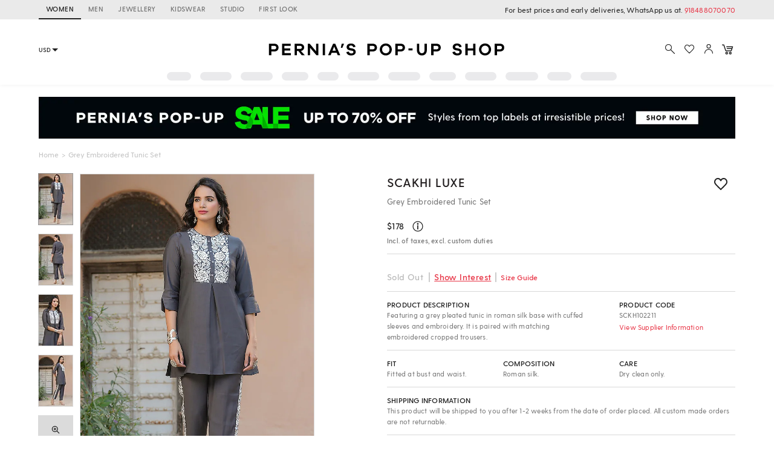

--- FILE ---
content_type: application/javascript; charset=utf-8
request_url: https://c.in.webengage.com/upf2.js?upfc=N4IgrgDgZiBcAuAnMBTANCANgSwMYoDsBnFAYQHsATFOEbAgPwYE5mBGVtgZgEMQNMYbJVoAjLgA5RAJlxcADAFYUANkpsALClGLFUZlE2T8lAOwTF0xfJ5tpbFHwERaAC3jwIRWAHofAd0CAOggURAJsHiIIcghIIldYoNxyAFsfIlweAGtXbABaAHNEFABPfJRU0URyYTCUSnz4MAjcfJJ4dtxctnlpezYg91TMfhBEGFgQMcKUclpSkABfIAA&jsonp=_we_jsonp_global_cb_1769693971108
body_size: 445
content:
_we_jsonp_global_cb_1769693971108({"user_profile":{"acquisitionData":{"referrer_type":"direct","landing_page":"https://www.perniaspopupshop.com/scakhi-grey-embroidered-tunic-set-sckh102211.html"},"geo":{"clientIp":"3.19.244.38","serverTimeStamp":1769693971559,"country":"United States","region":"Ohio","city":"Columbus","geoplugin_countryName":"United States","geoplugin_region":"Ohio","geoplugin_city":"Columbus","countryCode":"US","tz_name":"America/New_York","tz_offset":-300},"ua":{"browser":{"name":"Chrome","version":"131","browser_version":"131.0.0.0"},"os":{"name":"Mac OS","version":"10.15.7"},"device":"desktop"},"tld":"perniaspopupshop.com","ts":1769693971574}})

--- FILE ---
content_type: image/svg+xml
request_url: https://img.perniaspopupshop.com/ppus-assets/icons/explore_v2.svg
body_size: 133
content:
<svg xmlns="http://www.w3.org/2000/svg" width="32" height="32" viewBox="0 0 32 32">
    <g fill="none" fill-rule="evenodd">
        <g>
            <g>
                <path d="M0 0H32V32H0z" transform="translate(-1696 -50) translate(1696 50)"/>
                <g fill-rule="nonzero" stroke="#212121" stroke-width="1.5" transform="translate(-1696 -50) translate(1696 50) translate(6 6)">
                    <path stroke-linecap="round" d="M12 12L20 20"/>
                    <circle cx="6.667" cy="6.667" r="6.667"/>
                </g>
            </g>
        </g>
    </g>
</svg>
